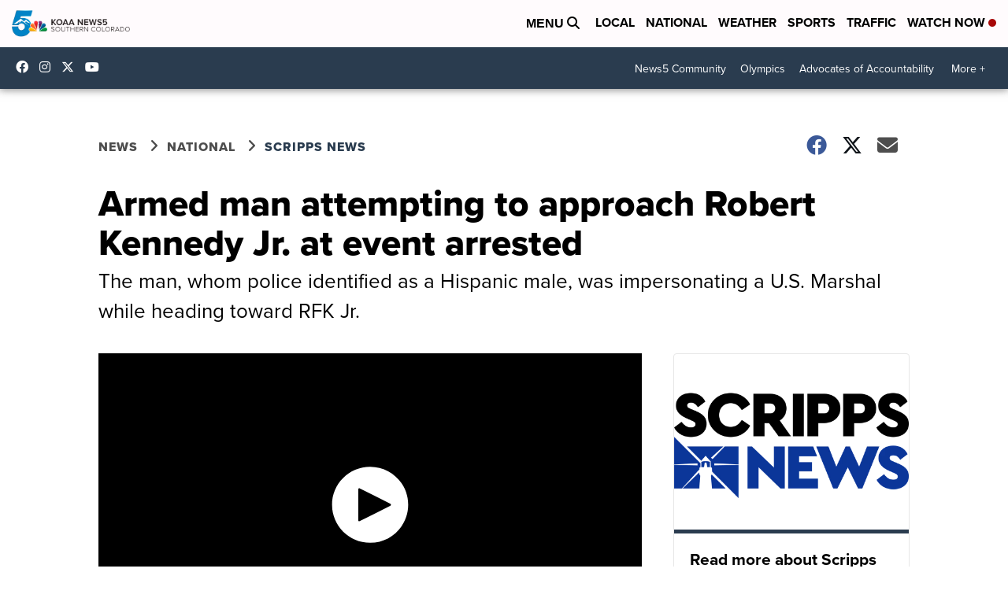

--- FILE ---
content_type: application/javascript; charset=utf-8
request_url: https://fundingchoicesmessages.google.com/f/AGSKWxUVJkqi9Ofn9LalJHYKxpIEghD1DassF6H04mCPtI7LQ715jZ-G_fOZ-Zb2opTgv-ZiOzA31yM4oUd6tYiiNHUqAW9NO2LV6XLiBRlG33FbpvH8Ms-b8FHBGJ48MmpM24DS3FXHlbVprrDWcN9x37JQ9SaA6jOuSXhanDAIY3nhS7wjo9G8YolGPAuz/_&img2_adv=/assets/ads./adiframe?/04/ads-/campaign/advertiser_
body_size: -1287
content:
window['e61c7620-0754-49bf-8c89-e372d37f5396'] = true;